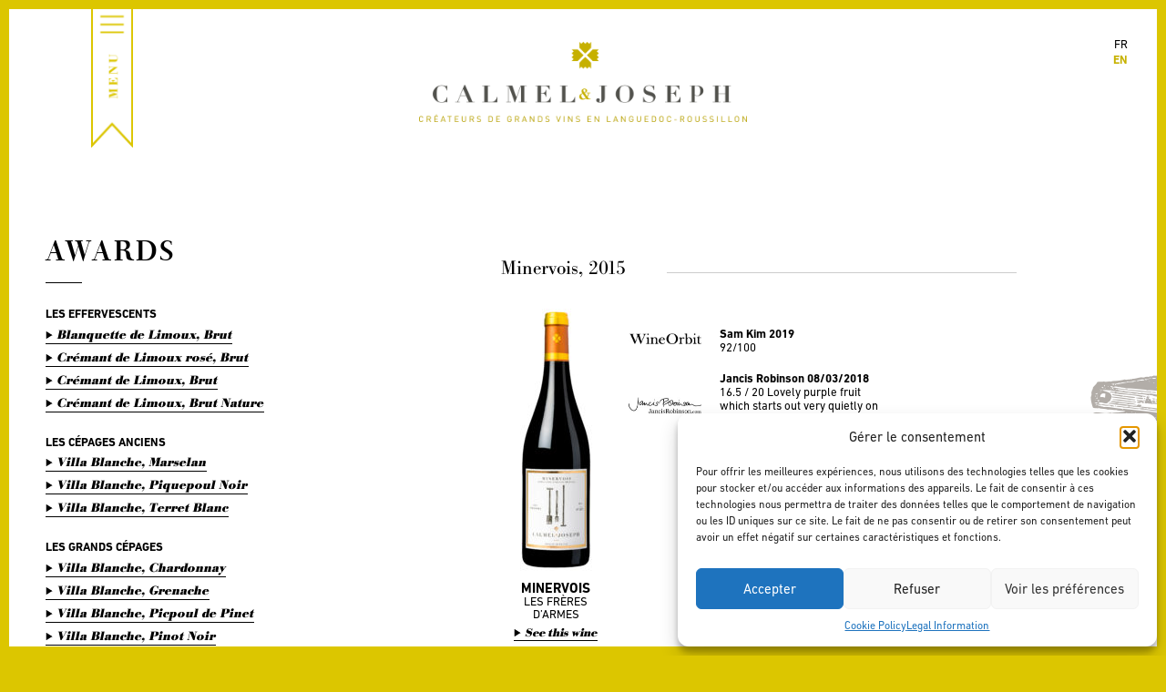

--- FILE ---
content_type: text/html; charset=UTF-8
request_url: https://www.calmel-joseph.com/en/awards/?wine_id=5415
body_size: 13853
content:
<!doctype html>
<!--[if lt IE 7]> <html class="no-js lt-ie9 lt-ie8 lt-ie7 " lang="en-US"> <![endif]-->
<!--[if IE 7]>    <html class="no-js lt-ie9 lt-ie8 " lang="en-US"> <![endif]-->
<!--[if IE 8]>    <html class="no-js lt-ie9 " lang="en-US"> <![endif]-->
<!--[if gt IE 8]><!--> <html class="no-js " lang="en-US"> <!--<![endif]-->
<head>
	<meta name="viewport" content="width=device-width, initial-scale=1" />
	<meta charset="UTF-8">

	<title>Awards &#8211; Calmel &amp; Joseph</title>

	<link rel="apple-touch-icon-precomposed" sizes="114x114" href="https://www.calmel-joseph.com/en//apple-touch-icon-114x114.png">
	<link rel="apple-touch-icon-precomposed" sizes="72x72" href="https://www.calmel-joseph.com/en//apple-touch-icon-72x72.png">
	<link rel="apple-touch-icon-precomposed" href="https://www.calmel-joseph.com/en//apple-touch-icon-precomposed.png">
	<link rel="shortcut icon" href="https://www.calmel-joseph.com/en//favicon.ico">

	<meta name='robots' content='max-image-preview:large' />
	<style>img:is([sizes="auto" i], [sizes^="auto," i]) { contain-intrinsic-size: 3000px 1500px }</style>
	<link rel="alternate" hreflang="fr-fr" href="https://www.calmel-joseph.com/nos-recompenses/" />
<link rel="alternate" hreflang="en-us" href="https://www.calmel-joseph.com/en/awards/" />
<link rel="alternate" hreflang="zh-cn" href="https://www.calmel-joseph.com/cn/%e8%8e%b7%e5%a5%96%e4%bf%a1%e6%81%af/" />
<link rel="alternate" hreflang="x-default" href="https://www.calmel-joseph.com/nos-recompenses/" />
<link rel='dns-prefetch' href='//static.addtoany.com' />
<script type="text/javascript">
/* <![CDATA[ */
window._wpemojiSettings = {"baseUrl":"https:\/\/s.w.org\/images\/core\/emoji\/16.0.1\/72x72\/","ext":".png","svgUrl":"https:\/\/s.w.org\/images\/core\/emoji\/16.0.1\/svg\/","svgExt":".svg","source":{"concatemoji":"https:\/\/www.calmel-joseph.com\/wp-includes\/js\/wp-emoji-release.min.js?ver=6.8.3"}};
/*! This file is auto-generated */
!function(s,n){var o,i,e;function c(e){try{var t={supportTests:e,timestamp:(new Date).valueOf()};sessionStorage.setItem(o,JSON.stringify(t))}catch(e){}}function p(e,t,n){e.clearRect(0,0,e.canvas.width,e.canvas.height),e.fillText(t,0,0);var t=new Uint32Array(e.getImageData(0,0,e.canvas.width,e.canvas.height).data),a=(e.clearRect(0,0,e.canvas.width,e.canvas.height),e.fillText(n,0,0),new Uint32Array(e.getImageData(0,0,e.canvas.width,e.canvas.height).data));return t.every(function(e,t){return e===a[t]})}function u(e,t){e.clearRect(0,0,e.canvas.width,e.canvas.height),e.fillText(t,0,0);for(var n=e.getImageData(16,16,1,1),a=0;a<n.data.length;a++)if(0!==n.data[a])return!1;return!0}function f(e,t,n,a){switch(t){case"flag":return n(e,"\ud83c\udff3\ufe0f\u200d\u26a7\ufe0f","\ud83c\udff3\ufe0f\u200b\u26a7\ufe0f")?!1:!n(e,"\ud83c\udde8\ud83c\uddf6","\ud83c\udde8\u200b\ud83c\uddf6")&&!n(e,"\ud83c\udff4\udb40\udc67\udb40\udc62\udb40\udc65\udb40\udc6e\udb40\udc67\udb40\udc7f","\ud83c\udff4\u200b\udb40\udc67\u200b\udb40\udc62\u200b\udb40\udc65\u200b\udb40\udc6e\u200b\udb40\udc67\u200b\udb40\udc7f");case"emoji":return!a(e,"\ud83e\udedf")}return!1}function g(e,t,n,a){var r="undefined"!=typeof WorkerGlobalScope&&self instanceof WorkerGlobalScope?new OffscreenCanvas(300,150):s.createElement("canvas"),o=r.getContext("2d",{willReadFrequently:!0}),i=(o.textBaseline="top",o.font="600 32px Arial",{});return e.forEach(function(e){i[e]=t(o,e,n,a)}),i}function t(e){var t=s.createElement("script");t.src=e,t.defer=!0,s.head.appendChild(t)}"undefined"!=typeof Promise&&(o="wpEmojiSettingsSupports",i=["flag","emoji"],n.supports={everything:!0,everythingExceptFlag:!0},e=new Promise(function(e){s.addEventListener("DOMContentLoaded",e,{once:!0})}),new Promise(function(t){var n=function(){try{var e=JSON.parse(sessionStorage.getItem(o));if("object"==typeof e&&"number"==typeof e.timestamp&&(new Date).valueOf()<e.timestamp+604800&&"object"==typeof e.supportTests)return e.supportTests}catch(e){}return null}();if(!n){if("undefined"!=typeof Worker&&"undefined"!=typeof OffscreenCanvas&&"undefined"!=typeof URL&&URL.createObjectURL&&"undefined"!=typeof Blob)try{var e="postMessage("+g.toString()+"("+[JSON.stringify(i),f.toString(),p.toString(),u.toString()].join(",")+"));",a=new Blob([e],{type:"text/javascript"}),r=new Worker(URL.createObjectURL(a),{name:"wpTestEmojiSupports"});return void(r.onmessage=function(e){c(n=e.data),r.terminate(),t(n)})}catch(e){}c(n=g(i,f,p,u))}t(n)}).then(function(e){for(var t in e)n.supports[t]=e[t],n.supports.everything=n.supports.everything&&n.supports[t],"flag"!==t&&(n.supports.everythingExceptFlag=n.supports.everythingExceptFlag&&n.supports[t]);n.supports.everythingExceptFlag=n.supports.everythingExceptFlag&&!n.supports.flag,n.DOMReady=!1,n.readyCallback=function(){n.DOMReady=!0}}).then(function(){return e}).then(function(){var e;n.supports.everything||(n.readyCallback(),(e=n.source||{}).concatemoji?t(e.concatemoji):e.wpemoji&&e.twemoji&&(t(e.twemoji),t(e.wpemoji)))}))}((window,document),window._wpemojiSettings);
/* ]]> */
</script>
<style id='wp-emoji-styles-inline-css' type='text/css'>

	img.wp-smiley, img.emoji {
		display: inline !important;
		border: none !important;
		box-shadow: none !important;
		height: 1em !important;
		width: 1em !important;
		margin: 0 0.07em !important;
		vertical-align: -0.1em !important;
		background: none !important;
		padding: 0 !important;
	}
</style>
<style id='classic-theme-styles-inline-css' type='text/css'>
/*! This file is auto-generated */
.wp-block-button__link{color:#fff;background-color:#32373c;border-radius:9999px;box-shadow:none;text-decoration:none;padding:calc(.667em + 2px) calc(1.333em + 2px);font-size:1.125em}.wp-block-file__button{background:#32373c;color:#fff;text-decoration:none}
</style>
<style id='global-styles-inline-css' type='text/css'>
:root{--wp--preset--aspect-ratio--square: 1;--wp--preset--aspect-ratio--4-3: 4/3;--wp--preset--aspect-ratio--3-4: 3/4;--wp--preset--aspect-ratio--3-2: 3/2;--wp--preset--aspect-ratio--2-3: 2/3;--wp--preset--aspect-ratio--16-9: 16/9;--wp--preset--aspect-ratio--9-16: 9/16;--wp--preset--color--black: #000000;--wp--preset--color--cyan-bluish-gray: #abb8c3;--wp--preset--color--white: #ffffff;--wp--preset--color--pale-pink: #f78da7;--wp--preset--color--vivid-red: #cf2e2e;--wp--preset--color--luminous-vivid-orange: #ff6900;--wp--preset--color--luminous-vivid-amber: #fcb900;--wp--preset--color--light-green-cyan: #7bdcb5;--wp--preset--color--vivid-green-cyan: #00d084;--wp--preset--color--pale-cyan-blue: #8ed1fc;--wp--preset--color--vivid-cyan-blue: #0693e3;--wp--preset--color--vivid-purple: #9b51e0;--wp--preset--gradient--vivid-cyan-blue-to-vivid-purple: linear-gradient(135deg,rgba(6,147,227,1) 0%,rgb(155,81,224) 100%);--wp--preset--gradient--light-green-cyan-to-vivid-green-cyan: linear-gradient(135deg,rgb(122,220,180) 0%,rgb(0,208,130) 100%);--wp--preset--gradient--luminous-vivid-amber-to-luminous-vivid-orange: linear-gradient(135deg,rgba(252,185,0,1) 0%,rgba(255,105,0,1) 100%);--wp--preset--gradient--luminous-vivid-orange-to-vivid-red: linear-gradient(135deg,rgba(255,105,0,1) 0%,rgb(207,46,46) 100%);--wp--preset--gradient--very-light-gray-to-cyan-bluish-gray: linear-gradient(135deg,rgb(238,238,238) 0%,rgb(169,184,195) 100%);--wp--preset--gradient--cool-to-warm-spectrum: linear-gradient(135deg,rgb(74,234,220) 0%,rgb(151,120,209) 20%,rgb(207,42,186) 40%,rgb(238,44,130) 60%,rgb(251,105,98) 80%,rgb(254,248,76) 100%);--wp--preset--gradient--blush-light-purple: linear-gradient(135deg,rgb(255,206,236) 0%,rgb(152,150,240) 100%);--wp--preset--gradient--blush-bordeaux: linear-gradient(135deg,rgb(254,205,165) 0%,rgb(254,45,45) 50%,rgb(107,0,62) 100%);--wp--preset--gradient--luminous-dusk: linear-gradient(135deg,rgb(255,203,112) 0%,rgb(199,81,192) 50%,rgb(65,88,208) 100%);--wp--preset--gradient--pale-ocean: linear-gradient(135deg,rgb(255,245,203) 0%,rgb(182,227,212) 50%,rgb(51,167,181) 100%);--wp--preset--gradient--electric-grass: linear-gradient(135deg,rgb(202,248,128) 0%,rgb(113,206,126) 100%);--wp--preset--gradient--midnight: linear-gradient(135deg,rgb(2,3,129) 0%,rgb(40,116,252) 100%);--wp--preset--font-size--small: 13px;--wp--preset--font-size--medium: 20px;--wp--preset--font-size--large: 36px;--wp--preset--font-size--x-large: 42px;--wp--preset--spacing--20: 0.44rem;--wp--preset--spacing--30: 0.67rem;--wp--preset--spacing--40: 1rem;--wp--preset--spacing--50: 1.5rem;--wp--preset--spacing--60: 2.25rem;--wp--preset--spacing--70: 3.38rem;--wp--preset--spacing--80: 5.06rem;--wp--preset--shadow--natural: 6px 6px 9px rgba(0, 0, 0, 0.2);--wp--preset--shadow--deep: 12px 12px 50px rgba(0, 0, 0, 0.4);--wp--preset--shadow--sharp: 6px 6px 0px rgba(0, 0, 0, 0.2);--wp--preset--shadow--outlined: 6px 6px 0px -3px rgba(255, 255, 255, 1), 6px 6px rgba(0, 0, 0, 1);--wp--preset--shadow--crisp: 6px 6px 0px rgba(0, 0, 0, 1);}:where(.is-layout-flex){gap: 0.5em;}:where(.is-layout-grid){gap: 0.5em;}body .is-layout-flex{display: flex;}.is-layout-flex{flex-wrap: wrap;align-items: center;}.is-layout-flex > :is(*, div){margin: 0;}body .is-layout-grid{display: grid;}.is-layout-grid > :is(*, div){margin: 0;}:where(.wp-block-columns.is-layout-flex){gap: 2em;}:where(.wp-block-columns.is-layout-grid){gap: 2em;}:where(.wp-block-post-template.is-layout-flex){gap: 1.25em;}:where(.wp-block-post-template.is-layout-grid){gap: 1.25em;}.has-black-color{color: var(--wp--preset--color--black) !important;}.has-cyan-bluish-gray-color{color: var(--wp--preset--color--cyan-bluish-gray) !important;}.has-white-color{color: var(--wp--preset--color--white) !important;}.has-pale-pink-color{color: var(--wp--preset--color--pale-pink) !important;}.has-vivid-red-color{color: var(--wp--preset--color--vivid-red) !important;}.has-luminous-vivid-orange-color{color: var(--wp--preset--color--luminous-vivid-orange) !important;}.has-luminous-vivid-amber-color{color: var(--wp--preset--color--luminous-vivid-amber) !important;}.has-light-green-cyan-color{color: var(--wp--preset--color--light-green-cyan) !important;}.has-vivid-green-cyan-color{color: var(--wp--preset--color--vivid-green-cyan) !important;}.has-pale-cyan-blue-color{color: var(--wp--preset--color--pale-cyan-blue) !important;}.has-vivid-cyan-blue-color{color: var(--wp--preset--color--vivid-cyan-blue) !important;}.has-vivid-purple-color{color: var(--wp--preset--color--vivid-purple) !important;}.has-black-background-color{background-color: var(--wp--preset--color--black) !important;}.has-cyan-bluish-gray-background-color{background-color: var(--wp--preset--color--cyan-bluish-gray) !important;}.has-white-background-color{background-color: var(--wp--preset--color--white) !important;}.has-pale-pink-background-color{background-color: var(--wp--preset--color--pale-pink) !important;}.has-vivid-red-background-color{background-color: var(--wp--preset--color--vivid-red) !important;}.has-luminous-vivid-orange-background-color{background-color: var(--wp--preset--color--luminous-vivid-orange) !important;}.has-luminous-vivid-amber-background-color{background-color: var(--wp--preset--color--luminous-vivid-amber) !important;}.has-light-green-cyan-background-color{background-color: var(--wp--preset--color--light-green-cyan) !important;}.has-vivid-green-cyan-background-color{background-color: var(--wp--preset--color--vivid-green-cyan) !important;}.has-pale-cyan-blue-background-color{background-color: var(--wp--preset--color--pale-cyan-blue) !important;}.has-vivid-cyan-blue-background-color{background-color: var(--wp--preset--color--vivid-cyan-blue) !important;}.has-vivid-purple-background-color{background-color: var(--wp--preset--color--vivid-purple) !important;}.has-black-border-color{border-color: var(--wp--preset--color--black) !important;}.has-cyan-bluish-gray-border-color{border-color: var(--wp--preset--color--cyan-bluish-gray) !important;}.has-white-border-color{border-color: var(--wp--preset--color--white) !important;}.has-pale-pink-border-color{border-color: var(--wp--preset--color--pale-pink) !important;}.has-vivid-red-border-color{border-color: var(--wp--preset--color--vivid-red) !important;}.has-luminous-vivid-orange-border-color{border-color: var(--wp--preset--color--luminous-vivid-orange) !important;}.has-luminous-vivid-amber-border-color{border-color: var(--wp--preset--color--luminous-vivid-amber) !important;}.has-light-green-cyan-border-color{border-color: var(--wp--preset--color--light-green-cyan) !important;}.has-vivid-green-cyan-border-color{border-color: var(--wp--preset--color--vivid-green-cyan) !important;}.has-pale-cyan-blue-border-color{border-color: var(--wp--preset--color--pale-cyan-blue) !important;}.has-vivid-cyan-blue-border-color{border-color: var(--wp--preset--color--vivid-cyan-blue) !important;}.has-vivid-purple-border-color{border-color: var(--wp--preset--color--vivid-purple) !important;}.has-vivid-cyan-blue-to-vivid-purple-gradient-background{background: var(--wp--preset--gradient--vivid-cyan-blue-to-vivid-purple) !important;}.has-light-green-cyan-to-vivid-green-cyan-gradient-background{background: var(--wp--preset--gradient--light-green-cyan-to-vivid-green-cyan) !important;}.has-luminous-vivid-amber-to-luminous-vivid-orange-gradient-background{background: var(--wp--preset--gradient--luminous-vivid-amber-to-luminous-vivid-orange) !important;}.has-luminous-vivid-orange-to-vivid-red-gradient-background{background: var(--wp--preset--gradient--luminous-vivid-orange-to-vivid-red) !important;}.has-very-light-gray-to-cyan-bluish-gray-gradient-background{background: var(--wp--preset--gradient--very-light-gray-to-cyan-bluish-gray) !important;}.has-cool-to-warm-spectrum-gradient-background{background: var(--wp--preset--gradient--cool-to-warm-spectrum) !important;}.has-blush-light-purple-gradient-background{background: var(--wp--preset--gradient--blush-light-purple) !important;}.has-blush-bordeaux-gradient-background{background: var(--wp--preset--gradient--blush-bordeaux) !important;}.has-luminous-dusk-gradient-background{background: var(--wp--preset--gradient--luminous-dusk) !important;}.has-pale-ocean-gradient-background{background: var(--wp--preset--gradient--pale-ocean) !important;}.has-electric-grass-gradient-background{background: var(--wp--preset--gradient--electric-grass) !important;}.has-midnight-gradient-background{background: var(--wp--preset--gradient--midnight) !important;}.has-small-font-size{font-size: var(--wp--preset--font-size--small) !important;}.has-medium-font-size{font-size: var(--wp--preset--font-size--medium) !important;}.has-large-font-size{font-size: var(--wp--preset--font-size--large) !important;}.has-x-large-font-size{font-size: var(--wp--preset--font-size--x-large) !important;}
:where(.wp-block-post-template.is-layout-flex){gap: 1.25em;}:where(.wp-block-post-template.is-layout-grid){gap: 1.25em;}
:where(.wp-block-columns.is-layout-flex){gap: 2em;}:where(.wp-block-columns.is-layout-grid){gap: 2em;}
:root :where(.wp-block-pullquote){font-size: 1.5em;line-height: 1.6;}
</style>
<link rel='stylesheet' id='contact-form-7-css' href='https://www.calmel-joseph.com/wp-content/plugins/contact-form-7/includes/css/styles.css?ver=6.1.4' type='text/css' media='all' />
<link rel='stylesheet' id='wpml-legacy-dropdown-0-css' href='https://www.calmel-joseph.com/wp-content/plugins/sitepress-multilingual-cms/templates/language-switchers/legacy-dropdown/style.min.css?ver=1' type='text/css' media='all' />
<style id='wpml-legacy-dropdown-0-inline-css' type='text/css'>
.wpml-ls-statics-shortcode_actions, .wpml-ls-statics-shortcode_actions .wpml-ls-sub-menu, .wpml-ls-statics-shortcode_actions a {border-color:#cdcdcd;}.wpml-ls-statics-shortcode_actions a, .wpml-ls-statics-shortcode_actions .wpml-ls-sub-menu a, .wpml-ls-statics-shortcode_actions .wpml-ls-sub-menu a:link, .wpml-ls-statics-shortcode_actions li:not(.wpml-ls-current-language) .wpml-ls-link, .wpml-ls-statics-shortcode_actions li:not(.wpml-ls-current-language) .wpml-ls-link:link {color:#444444;background-color:#ffffff;}.wpml-ls-statics-shortcode_actions .wpml-ls-sub-menu a:hover,.wpml-ls-statics-shortcode_actions .wpml-ls-sub-menu a:focus, .wpml-ls-statics-shortcode_actions .wpml-ls-sub-menu a:link:hover, .wpml-ls-statics-shortcode_actions .wpml-ls-sub-menu a:link:focus {color:#000000;background-color:#eeeeee;}.wpml-ls-statics-shortcode_actions .wpml-ls-current-language > a {color:#444444;background-color:#ffffff;}.wpml-ls-statics-shortcode_actions .wpml-ls-current-language:hover>a, .wpml-ls-statics-shortcode_actions .wpml-ls-current-language>a:focus {color:#000000;background-color:#eeeeee;}
</style>
<link rel='stylesheet' id='cmplz-general-css' href='https://www.calmel-joseph.com/wp-content/plugins/complianz-gdpr/assets/css/cookieblocker.min.css?ver=1765955692' type='text/css' media='all' />
<link rel='stylesheet' id='main-style-css' href='https://www.calmel-joseph.com/wp-content/themes/calmeljoseph/style.css?ver=27' type='text/css' media='all' />
<script type="text/javascript" src="https://www.calmel-joseph.com/wp-content/plugins/sitepress-multilingual-cms/templates/language-switchers/legacy-dropdown/script.min.js?ver=1" id="wpml-legacy-dropdown-0-js"></script>
<script type="text/javascript" src="https://static.addtoany.com/menu/page.js?ver=1" id="addtoany-js"></script>
<link rel="https://api.w.org/" href="https://www.calmel-joseph.com/en/wp-json/" /><link rel="alternate" title="JSON" type="application/json" href="https://www.calmel-joseph.com/en/wp-json/wp/v2/pages/543" /><link rel="canonical" href="https://www.calmel-joseph.com/en/awards/" />
<link rel='shortlink' href='https://www.calmel-joseph.com/en/?p=543' />
<link rel="alternate" title="oEmbed (JSON)" type="application/json+oembed" href="https://www.calmel-joseph.com/en/wp-json/oembed/1.0/embed?url=https%3A%2F%2Fwww.calmel-joseph.com%2Fen%2Fawards%2F" />
<link rel="alternate" title="oEmbed (XML)" type="text/xml+oembed" href="https://www.calmel-joseph.com/en/wp-json/oembed/1.0/embed?url=https%3A%2F%2Fwww.calmel-joseph.com%2Fen%2Fawards%2F&#038;format=xml" />
<meta name="generator" content="WPML ver:4.8.6 stt:61,1,4;" />
			<style>.cmplz-hidden {
					display: none !important;
				}</style><link rel="icon" href="https://www.calmel-joseph.com/wp-content/uploads/2023/05/favicon.ico" sizes="32x32" />
<link rel="icon" href="https://www.calmel-joseph.com/wp-content/uploads/2023/05/favicon.ico" sizes="192x192" />
<link rel="apple-touch-icon" href="https://www.calmel-joseph.com/wp-content/uploads/2023/05/favicon.ico" />
<meta name="msapplication-TileImage" content="https://www.calmel-joseph.com/wp-content/uploads/2023/05/favicon.ico" />

</head>

<body data-cmplz=1 class="wp-singular page-template page-template-tpl-awards page-template-tpl-awards-php page page-id-543 wp-theme-calmeljoseph">
	<div class="screen-borders">
		<div class="top"></div>
		<div class="right"></div>
		<div class="bottom"></div>
		<div class="left"></div>
	</div>
	<div id="container">
		<div id="head" class="header black">
						<div id="site-title">

								<a href="https://www.calmel-joseph.com/en/">
					<img src="https://www.calmel-joseph.com/wp-content/themes/calmeljoseph/img/logo-white-fr.png" alt="Calmel &amp; Joseph - Créateurs de grands vins en Languedoc-Roussillon" class="white" />
					<img src="https://www.calmel-joseph.com/wp-content/themes/calmeljoseph/img/logo-black-fr.png" alt="Calmel &amp; Joseph - Créateurs de grands vins en Languedoc-Roussillon" class="black" />
				</a>
							</div><!-- #site-title -->

			<div id="nav-main" class="nav">
				<div class="button"><img src="https://www.calmel-joseph.com/wp-content/themes/calmeljoseph/img/button-menu-en.png?v=2" alt="Menu" /></div>

				<div class="nav-container">
					<div class="va-outer">
						<div class="va-inner">
							<p style="text-align: center"><img style="width: 400px;margin-bottom: 32px" src="https://www.calmel-joseph.com/wp-content/uploads/2022/05/Logp_calmel__joseph2x.jpg"/></p>
							<div class="menu-container clearfix"><ul id="menu-main-menu" class="menu"><li id="menu-item-530" class="titlefont menu-item menu-item-type-custom menu-item-object-custom menu-item-530"><a href="/en">THE CALMEL &#038; JOSEPH UNIVERSE</a></li>
<li id="menu-item-17393" class="menu-item menu-item-type-post_type menu-item-object-page menu-item-17393"><a href="https://www.calmel-joseph.com/en/the-domaine/">The domaine</a></li>
<li id="menu-item-12234" class="menu-item menu-item-type-post_type menu-item-object-page menu-item-12234"><a href="https://www.calmel-joseph.com/en/nos-valeurs/">Our values </a></li>
<li id="menu-item-532" class="menu-item menu-item-type-post_type menu-item-object-page menu-item-532"><a href="https://www.calmel-joseph.com/en/our-wine-region/">The Vineyards</a></li>
<li id="menu-item-11643" class="menu-item menu-item-type-custom menu-item-object-custom menu-item-has-children menu-item-11643"><a href="https://www.calmel-joseph.com/en/our-wines/">Wines</a>
<ul class="sub-menu">
	<li id="menu-item-5725" class="menu-item menu-item-type-post_type menu-item-object-page menu-item-5725"><a href="https://www.calmel-joseph.com/en/le-domaine-calmel-joseph/">The Domaine</a></li>
	<li id="menu-item-4397" class="menu-item menu-item-type-post_type menu-item-object-page menu-item-4397"><a href="https://www.calmel-joseph.com/en/our-creations/">Our creations</a></li>
	<li id="menu-item-4401" class="menu-item menu-item-type-post_type menu-item-object-page menu-item-4401"><a href="https://www.calmel-joseph.com/en/villa-blanche/">Villa Blanche</a></li>
	<li id="menu-item-7055" class="menu-item menu-item-type-post_type menu-item-object-page menu-item-7055"><a href="https://www.calmel-joseph.com/en/amstramgram/">Amstramgram</a></li>
</ul>
</li>
<li id="menu-item-11647" class="menu-item menu-item-type-custom menu-item-object-custom menu-item-11647"><a href="https://www.calmel-joseph.com/en/awards/">Awards</a></li>
<li id="menu-item-550" class="menu-item menu-item-type-post_type menu-item-object-page menu-item-550"><a href="https://www.calmel-joseph.com/en/news-list/">News</a></li>
<li id="menu-item-4398" class="menu-item menu-item-type-post_type menu-item-object-page menu-item-4398"><a href="https://www.calmel-joseph.com/en/press/">Press</a></li>
<li id="menu-item-11648" class="menu-item menu-item-type-custom menu-item-object-custom menu-item-11648"><a href="https://www.calmel-joseph.com/en/media/">Gallery</a></li>
</ul><ul class="menu"><li id="menu-item-11649" class="break titlefont menu-item menu-item-type-custom menu-item-object-custom menu-item-11649"><a href="https://domaine.calmel-joseph.com/en/">WINE TOURISM</a></li>
<li id="menu-item-11650" class="menu-item menu-item-type-custom menu-item-object-custom menu-item-has-children menu-item-11650"><a href="https://domaine.calmel-joseph.com/en/the-gites/">The cottages</a>
<ul class="sub-menu">
	<li id="menu-item-11651" class="menu-item menu-item-type-custom menu-item-object-custom menu-item-11651"><a href="https://domaine.calmel-joseph.com/en/the-gites/les-terroirs/">Les terroirs</a></li>
	<li id="menu-item-11652" class="menu-item menu-item-type-custom menu-item-object-custom menu-item-11652"><a href="https://domaine.calmel-joseph.com/en/the-gites/les-crus/">Les crus</a></li>
	<li id="menu-item-11653" class="menu-item menu-item-type-custom menu-item-object-custom menu-item-11653"><a href="https://domaine.calmel-joseph.com/en/the-gites/les-cuvees-rares/">Les cuvées rares</a></li>
	<li id="menu-item-11654" class="menu-item menu-item-type-custom menu-item-object-custom menu-item-11654"><a href="https://domaine.calmel-joseph.com/en/the-gites/le-domaine/">Le domaine</a></li>
</ul>
</li>
<li id="menu-item-11655" class="menu-item menu-item-type-custom menu-item-object-custom menu-item-11655"><a href="https://domaine.calmel-joseph.com/en/the-wine-cellars/">The wine cellars</a></li>
<li id="menu-item-11656" class="menu-item menu-item-type-custom menu-item-object-custom menu-item-11656"><a href="https://domaine-calmel-joseph.amenitiz.io/">To Book</a></li>
</ul><ul class="menu"><li id="menu-item-11658" class="break titlefont menu-item menu-item-type-custom menu-item-object-custom menu-item-11658"><a href="https://boutique.calmel-joseph.com/">THE E-SHOP</a></li>
<li id="menu-item-14098" class="menu-item menu-item-type-custom menu-item-object-custom menu-item-14098"><a href="https://boutique.calmel-joseph.com/26-nos-gammes">Our range</a></li>
<li id="menu-item-11660" class="menu-item menu-item-type-custom menu-item-object-custom menu-item-11660"><a href="https://boutique.calmel-joseph.com/27-nos-appellations">Our appellations</a></li>
<li id="menu-item-13427" class="menu-item menu-item-type-custom menu-item-object-custom menu-item-13427"><a href="https://boutique.calmel-joseph.com/25-nos-autres-produits">Other products</a></li>
<li id="menu-item-11661" class="menu-item menu-item-type-custom menu-item-object-custom menu-item-11661"><a href="https://boutique.calmel-joseph.com/24-nos-promotions">Promotions</a></li>
<li id="menu-item-11659" class="menu-item menu-item-type-custom menu-item-object-custom menu-item-11659"><a href="https://boutique.calmel-joseph.com/content/6-la-tribu">The Tribe</a></li>
<li id="menu-item-11662" class="menu-item menu-item-type-custom menu-item-object-custom menu-item-11662"><a href="https://boutique.calmel-joseph.com/mon-compte">My account</a></li>
</ul></div>							    <nav class="menu-calmel-mobile">
    	<div class="container-menu">
    		<div class="column1-3">
		    	<div class="menubis">
		    	<div class="image-menu"><a href="/"></a></div>
			        <ul>
			        <li class="dropdown">
<a href="https://www.calmel-joseph.com/" >L'UNIVERS CALMEL & JOSEPH </a><span class="caret"></span>
<ul class="sub-menu">
<li><a href="https://www.calmel-joseph.com/le-domaine/">The domaine</a></li>

<li><a href="https://www.calmel-joseph.com/nos-valeurs/">Nos Valeurs</a></li>

<li><a href="https://www.calmel-joseph.com/nos-vignobles/">Our wine region</a></li>

<li><a href="https://www.calmel-joseph.com/nos-vins/">Our products</a></li>

<li><a href="https://www.calmel-joseph.com/nos-recompenses/">Awards</a></li>

<li><a href="https://www.calmel-joseph.com/actualites/">News</a></li>

<li><a href="https://www.calmel-joseph.com/presse/">Press</a></li>

<li><a href="https://www.calmel-joseph.com/medias/">Toolkit</a></li>
</ul>
</li>
</li>
</li>
</li>
</li>
</li>
</li>
</li>
</li>
<li class="dropdown">
<a href="https://domaine.calmel-joseph.com/les-gites/" >LES GÎTES </a><span class="caret"></span>
<ul class="sub-menu">
<li><a href="https://domaine.calmel-joseph.com/les-gites/les-terroirs/">Les Terroirs</a></li>

<li><a href="https://domaine.calmel-joseph.com/les-gites/les-crus/">Les Crus</a></li>

<li><a href="https://domaine.calmel-joseph.com/les-gites/les-cuvees-rares/">Les Cuvées Rares</a></li>

<li><a href="https://domaine.calmel-joseph.com/les-gites/le-domaine/">Le Domaine</a></li>

<li><a href="https://domaine-calmel-joseph.amenitiz.io/">Réserver</a></li>
</ul>
</li>
</li>
</li>
</li>
</li>
</li>
<li class="dropdown">
<a href="https://domaine.calmel-joseph.com/" >L'OENOTOURISME </a><span class="caret"></span>
<ul class="sub-menu">
<li><a href="https://domaine.calmel-joseph.com/le-caveau/">Le caveau</a></li>
</ul>
</li>
</li>
<li class="dropdown">
<a href="https://boutique.calmel-joseph.com/" >LA BOUTIQUE EN LIGNE </a><span class="caret"></span>
<ul class="sub-menu">
<li><a href="https://boutique.calmel-joseph.com/26-nos-gammes">Nos Gammes</a></li>

<li><a href="https://boutique.calmel-joseph.com/27-nos-appellations">Nos appellations</a></li>

<li><a href="https://boutique.calmel-joseph.com/25-nos-autres-produits">Nos autres produits</a></li>

<li><a href="https://boutique.calmel-joseph.com/24-nos-promotions">Nos promotions</a></li>

<li><a href="https://boutique.calmel-joseph.com/content/6-la-tribu">La Tribu</a></li>

<li><a href="https://boutique.calmel-joseph.com/mon-compte">Mon compte</a></li>
</ul>
</li>
</li>
</li>
</li>
</li>
</li>
</li>
			        </ul>
		    	</div>
	    	</div>
	  		</div>
    	
    </nav>
    							<p style="text-align: center"><a class="menucontact" href="https://www.calmel-joseph.com/contact/" >
								CONTACT
							</a><br /><br />
								<div class="amenu"><a target="_blank" href="https://www.facebook.com/CalmelJoseph"><img  style="width:23px" src="https://www.calmel-joseph.com/wp-content/uploads/2022/05/fb.png"></a> <a target="_blank" href="https://www.instagram.com/calmeletjoseph/?hl=fr"><img style="width:23px" src="https://www.calmel-joseph.com/wp-content/uploads/2022/05/instagram-1.png"></a> <a target="_blank" href="https://www.linkedin.com/company/calmel-joseph/"><img style="width:23px" src="https://www.calmel-joseph.com/wp-content/uploads/2024/03/linkedin-1.png"></a> <a target="_blank" href="https://twitter.com/calmeletjoseph"><img style="width:23px" src="https://domaine.calmel-joseph.com/wp-content/uploads/2022/06/twitter.png"></a></div></p>
						</div><!-- .va-inner -->
					</div><!-- .va-outer -->
				</div><!-- .nav-container -->
			</div><!-- #nav-main -->

			<div class="background"></div>

		</div><!-- #head -->

		<div id="language-selector" class="black">
						<ul>
												<li class=""><a href="https://www.calmel-joseph.com/nos-recompenses/">fr</a></li>
																<li class="current"><a href="https://www.calmel-joseph.com/en/awards/">en</a></li>
																			</ul>
		</div><!-- #language-selector -->

		<div id="main" class="page-two-columns-left">
		<div class="page-main clearfix">
			<div class="column column-first">
				<div class="page-header">
					<h1 class="page-title">Awards</h1>
				</div>
				<div class="awards-toc">
										<h2>Les Effervescents</h2>
					<ul>
																		<li class="">
														<a href="?wine_id=5102" class="link-arrow ">Blanquette de Limoux, Brut </a>
							<ul>
																<li><a href="?wine_id=5102" class="link-arrow "></a></li>
															</ul>
						</li>
												<li class="">
														<a href="?wine_id=7791" class="link-arrow ">Crémant de Limoux rosé, Brut</a>
							<ul>
																<li><a href="?wine_id=7791" class="link-arrow "></a></li>
															</ul>
						</li>
												<li class="">
														<a href="?wine_id=5108" class="link-arrow ">Crémant de Limoux, Brut </a>
							<ul>
																<li><a href="?wine_id=5108" class="link-arrow "></a></li>
															</ul>
						</li>
												<li class="">
														<a href="?wine_id=8445" class="link-arrow ">Crémant de Limoux, Brut Nature</a>
							<ul>
																<li><a href="?wine_id=8445" class="link-arrow "></a></li>
															</ul>
						</li>
											</ul>
										<h2>Les cépages anciens</h2>
					<ul>
																		<li class="">
														<a href="?wine_id=8361" class="link-arrow ">Villa Blanche, Marselan</a>
							<ul>
																<li><a href="?wine_id=8361" class="link-arrow ">2018</a></li>
																<li><a href="?wine_id=5911" class="link-arrow ">2017</a></li>
																<li><a href="?wine_id=4547" class="link-arrow ">2016</a></li>
																<li><a href="?wine_id=3678" class="link-arrow ">2015</a></li>
																<li><a href="?wine_id=3295" class="link-arrow ">2014</a></li>
																<li><a href="?wine_id=1593" class="link-arrow ">2013</a></li>
															</ul>
						</li>
												<li class="">
														<a href="?wine_id=10017" class="link-arrow ">Villa Blanche, Piquepoul Noir</a>
							<ul>
																<li><a href="?wine_id=10017" class="link-arrow ">2020</a></li>
																<li><a href="?wine_id=7192" class="link-arrow ">2018</a></li>
																<li><a href="?wine_id=5148" class="link-arrow ">2016</a></li>
															</ul>
						</li>
												<li class="">
														<a href="?wine_id=11346" class="link-arrow ">Villa Blanche, Terret Blanc</a>
							<ul>
																<li><a href="?wine_id=11346" class="link-arrow ">2021</a></li>
																<li><a href="?wine_id=9725" class="link-arrow ">2020</a></li>
																<li><a href="?wine_id=8830" class="link-arrow ">2019</a></li>
																<li><a href="?wine_id=7684" class="link-arrow ">2018</a></li>
																<li><a href="?wine_id=5158" class="link-arrow ">2017</a></li>
																<li><a href="?wine_id=4706" class="link-arrow ">2016</a></li>
															</ul>
						</li>
											</ul>
										<h2>Les grands cépages</h2>
					<ul>
																		<li class="">
														<a href="?wine_id=11164" class="link-arrow ">Villa Blanche, Chardonnay</a>
							<ul>
																<li><a href="?wine_id=11164" class="link-arrow ">2021</a></li>
																<li><a href="?wine_id=9718" class="link-arrow ">2020</a></li>
																<li><a href="?wine_id=8571" class="link-arrow ">2019</a></li>
																<li><a href="?wine_id=7188" class="link-arrow ">2018</a></li>
																<li><a href="?wine_id=5225" class="link-arrow ">2017</a></li>
																<li><a href="?wine_id=4239" class="link-arrow ">2016</a></li>
																<li><a href="?wine_id=3284" class="link-arrow ">2015</a></li>
																<li><a href="?wine_id=2729" class="link-arrow ">2014</a></li>
																<li><a href="?wine_id=1567" class="link-arrow ">2013</a></li>
																<li><a href="?wine_id=523" class="link-arrow ">2012</a></li>
																<li><a href="?wine_id=524" class="link-arrow ">2011</a></li>
																<li><a href="?wine_id=526" class="link-arrow ">2008</a></li>
															</ul>
						</li>
												<li class="">
														<a href="?wine_id=11370" class="link-arrow ">Villa Blanche, Grenache</a>
							<ul>
																<li><a href="?wine_id=11370" class="link-arrow ">2021</a></li>
																<li><a href="?wine_id=9719" class="link-arrow ">2020</a></li>
																<li><a href="?wine_id=8849" class="link-arrow ">2019</a></li>
																<li><a href="?wine_id=7298" class="link-arrow ">2018</a></li>
																<li><a href="?wine_id=5424" class="link-arrow ">2017</a></li>
																<li><a href="?wine_id=4165" class="link-arrow ">2016</a></li>
																<li><a href="?wine_id=3305" class="link-arrow ">2015</a></li>
																<li><a href="?wine_id=1598" class="link-arrow ">2013</a></li>
															</ul>
						</li>
												<li class="">
														<a href="?wine_id=12739" class="link-arrow ">Villa Blanche, Picpoul de Pinet</a>
							<ul>
																<li><a href="?wine_id=12739" class="link-arrow ">2022</a></li>
																<li><a href="?wine_id=11354" class="link-arrow ">2021</a></li>
																<li><a href="?wine_id=9721" class="link-arrow ">2020</a></li>
																<li><a href="?wine_id=8831" class="link-arrow ">2019</a></li>
																<li><a href="?wine_id=5775" class="link-arrow ">2017</a></li>
																<li><a href="?wine_id=4287" class="link-arrow ">2016</a></li>
																<li><a href="?wine_id=3372" class="link-arrow ">2015</a></li>
																<li><a href="?wine_id=2803" class="link-arrow ">2014</a></li>
																<li><a href="?wine_id=1573" class="link-arrow ">2013</a></li>
																<li><a href="?wine_id=706" class="link-arrow ">2012</a></li>
															</ul>
						</li>
												<li class="">
														<a href="?wine_id=9722" class="link-arrow ">Villa Blanche, Pinot Noir</a>
							<ul>
																<li><a href="?wine_id=9722" class="link-arrow ">2020</a></li>
																<li><a href="?wine_id=8578" class="link-arrow ">2019</a></li>
																<li><a href="?wine_id=7302" class="link-arrow ">2018</a></li>
																<li><a href="?wine_id=4629" class="link-arrow ">2016</a></li>
																<li><a href="?wine_id=3300" class="link-arrow ">2015</a></li>
																<li><a href="?wine_id=1671" class="link-arrow ">2013</a></li>
															</ul>
						</li>
												<li class="">
														<a href="?wine_id=11216" class="link-arrow ">Villa Blanche, Sauvignon Blanc</a>
							<ul>
																<li><a href="?wine_id=11216" class="link-arrow ">2021</a></li>
																<li><a href="?wine_id=9723" class="link-arrow ">2020</a></li>
																<li><a href="?wine_id=8576" class="link-arrow ">2019</a></li>
																<li><a href="?wine_id=7194" class="link-arrow ">2018</a></li>
																<li><a href="?wine_id=5169" class="link-arrow ">2017</a></li>
																<li><a href="?wine_id=3673" class="link-arrow ">2015</a></li>
																<li><a href="?wine_id=2724" class="link-arrow ">2014</a></li>
															</ul>
						</li>
												<li class="">
														<a href="?wine_id=9724" class="link-arrow ">Villa Blanche, Syrah</a>
							<ul>
																<li><a href="?wine_id=9724" class="link-arrow ">2020</a></li>
																<li><a href="?wine_id=7300" class="link-arrow ">2018</a></li>
																<li><a href="?wine_id=6654" class="link-arrow ">2017</a></li>
																<li><a href="?wine_id=4615" class="link-arrow ">2016</a></li>
																<li><a href="?wine_id=3239" class="link-arrow ">2014</a></li>
																<li><a href="?wine_id=1583" class="link-arrow ">2013</a></li>
																<li><a href="?wine_id=527" class="link-arrow ">2012</a></li>
																<li><a href="?wine_id=528" class="link-arrow ">2011</a></li>
															</ul>
						</li>
												<li class="">
														<a href="?wine_id=11359" class="link-arrow ">Villa Blanche, Viognier</a>
							<ul>
																<li><a href="?wine_id=11359" class="link-arrow ">2021</a></li>
																<li><a href="?wine_id=9710" class="link-arrow ">2020</a></li>
																<li><a href="?wine_id=9692" class="link-arrow ">2019</a></li>
																<li><a href="?wine_id=7164" class="link-arrow ">2018</a></li>
															</ul>
						</li>
											</ul>
										<h2>Les vins Amstramgram</h2>
					<ul>
																		<li class="">
														<a href="?wine_id=16698" class="link-arrow ">Cérès</a>
							<ul>
																<li><a href="?wine_id=16698" class="link-arrow ">2024</a></li>
																<li><a href="?wine_id=15464" class="link-arrow ">2023</a></li>
																<li><a href="?wine_id=12433" class="link-arrow ">2022</a></li>
																<li><a href="?wine_id=11378" class="link-arrow ">2021</a></li>
																<li><a href="?wine_id=9751" class="link-arrow ">2020</a></li>
																<li><a href="?wine_id=7054" class="link-arrow ">2018</a></li>
															</ul>
						</li>
												<li class="">
														<a href="?wine_id=15203" class="link-arrow ">Epicurius</a>
							<ul>
																<li><a href="?wine_id=15203" class="link-arrow ">2023</a></li>
																<li><a href="?wine_id=11546" class="link-arrow ">2021</a></li>
																<li><a href="?wine_id=9711" class="link-arrow ">2020</a></li>
																<li><a href="?wine_id=8826" class="link-arrow ">2019</a></li>
																<li><a href="?wine_id=7178" class="link-arrow ">2018</a></li>
															</ul>
						</li>
												<li class="">
														<a href="?wine_id=17007" class="link-arrow ">La Reine CARIGNAN(NE)</a>
							<ul>
																<li><a href="?wine_id=17007" class="link-arrow ">2024</a></li>
															</ul>
						</li>
												<li class="">
														<a href="?wine_id=15094" class="link-arrow ">Le Roi CINSAULT</a>
							<ul>
																<li><a href="?wine_id=15094" class="link-arrow ">2024</a></li>
															</ul>
						</li>
												<li class="">
														<a href="?wine_id=11168" class="link-arrow ">Les Sacrés, Blanc</a>
							<ul>
																<li><a href="?wine_id=11168" class="link-arrow ">2021</a></li>
															</ul>
						</li>
												<li class="">
														<a href="?wine_id=16872" class="link-arrow ">Les Sacrés, Rouge</a>
							<ul>
																<li><a href="?wine_id=16872" class="link-arrow ">2023</a></li>
																<li><a href="?wine_id=12945" class="link-arrow ">2021</a></li>
																<li><a href="?wine_id=9764" class="link-arrow ">2020</a></li>
															</ul>
						</li>
												<li class="">
														<a href="?wine_id=15082" class="link-arrow ">Pomone, Orange Wine</a>
							<ul>
																<li><a href="?wine_id=15082" class="link-arrow ">2023</a></li>
																<li><a href="?wine_id=12035" class="link-arrow ">2022</a></li>
																<li><a href="?wine_id=11414" class="link-arrow ">2021</a></li>
															</ul>
						</li>
												<li class="">
														<a href="?wine_id=17092" class="link-arrow ">Pomone, Vin Orange</a>
							<ul>
																<li><a href="?wine_id=17092" class="link-arrow ">2024</a></li>
															</ul>
						</li>
												<li class="">
														<a href="?wine_id=15440" class="link-arrow ">Quartier Libre</a>
							<ul>
																<li><a href="?wine_id=15440" class="link-arrow ">2023</a></li>
																<li><a href="?wine_id=12820" class="link-arrow ">2022</a></li>
																<li><a href="?wine_id=10247" class="link-arrow ">2020</a></li>
																<li><a href="?wine_id=8356" class="link-arrow ">2019</a></li>
																<li><a href="?wine_id=7186" class="link-arrow ">2018</a></li>
															</ul>
						</li>
											</ul>
										<h2>The Domaine</h2>
					<ul>
																		<li class="">
														<a href="?wine_id=16992" class="link-arrow ">La Madone</a>
							<ul>
																<li><a href="?wine_id=16992" class="link-arrow ">2020</a></li>
																<li><a href="?wine_id=11070" class="link-arrow ">2018</a></li>
																<li><a href="?wine_id=8089" class="link-arrow ">2017</a></li>
																<li><a href="?wine_id=5680" class="link-arrow ">2016</a></li>
															</ul>
						</li>
												<li class="">
														<a href="?wine_id=17045" class="link-arrow ">La Magdeleine</a>
							<ul>
																<li><a href="?wine_id=17045" class="link-arrow ">2021</a></li>
																<li><a href="?wine_id=15306" class="link-arrow ">2020</a></li>
																<li><a href="?wine_id=11562" class="link-arrow ">2019</a></li>
																<li><a href="?wine_id=8360" class="link-arrow ">2018</a></li>
															</ul>
						</li>
												<li class="">
														<a href="?wine_id=16999" class="link-arrow ">La Marquise</a>
							<ul>
																<li><a href="?wine_id=16999" class="link-arrow ">2023</a></li>
																<li><a href="?wine_id=16621" class="link-arrow ">2022</a></li>
																<li><a href="?wine_id=11975" class="link-arrow ">2021</a></li>
																<li><a href="?wine_id=11184" class="link-arrow ">2020</a></li>
																<li><a href="?wine_id=9713" class="link-arrow ">2019</a></li>
															</ul>
						</li>
												<li class="">
														<a href="?wine_id=17006" class="link-arrow ">La Pointe</a>
							<ul>
																<li><a href="?wine_id=17006" class="link-arrow ">2023</a></li>
																<li><a href="?wine_id=12239" class="link-arrow ">2021</a></li>
															</ul>
						</li>
												<li class="">
														<a href="?wine_id=17011" class="link-arrow ">Le Penchant</a>
							<ul>
																<li><a href="?wine_id=17011" class="link-arrow ">2024</a></li>
																<li><a href="?wine_id=14242" class="link-arrow ">2022</a></li>
																<li><a href="?wine_id=11973" class="link-arrow ">2021</a></li>
																<li><a href="?wine_id=10062" class="link-arrow ">2020</a></li>
																<li><a href="?wine_id=8362" class="link-arrow ">2019</a></li>
															</ul>
						</li>
												<li class="">
														<a href="?wine_id=17015" class="link-arrow ">Le Sentier</a>
							<ul>
																<li><a href="?wine_id=17015" class="link-arrow ">2024</a></li>
																<li><a href="?wine_id=14226" class="link-arrow ">2022</a></li>
																<li><a href="?wine_id=10877" class="link-arrow ">2020</a></li>
																<li><a href="?wine_id=8363" class="link-arrow ">2019</a></li>
															</ul>
						</li>
											</ul>
										<h2>Villa Blanche</h2>
					<ul>
																		<li class="">
														<a href="?wine_id=16906" class="link-arrow ">Villa Blanche, Chardonnay</a>
							<ul>
																<li><a href="?wine_id=16906" class="link-arrow ">2024</a></li>
																<li><a href="?wine_id=15445" class="link-arrow ">2023</a></li>
																<li><a href="?wine_id=12313" class="link-arrow ">2022</a></li>
															</ul>
						</li>
												<li class="">
														<a href="?wine_id=15400" class="link-arrow ">Villa Blanche, Grenache</a>
							<ul>
																<li><a href="?wine_id=15400" class="link-arrow ">2023</a></li>
																<li><a href="?wine_id=12284" class="link-arrow ">2022</a></li>
																<li><a href="?wine_id=2715" class="link-arrow ">2014</a></li>
															</ul>
						</li>
												<li class="">
														<a href="?wine_id=12211" class="link-arrow ">Villa Blanche, Grenache Blanc</a>
							<ul>
																<li><a href="?wine_id=12211" class="link-arrow ">2022</a></li>
															</ul>
						</li>
												<li class="">
														<a href="?wine_id=9720" class="link-arrow ">Villa Blanche, Malbec</a>
							<ul>
																<li><a href="?wine_id=9720" class="link-arrow ">2020</a></li>
																<li><a href="?wine_id=8577" class="link-arrow ">2019</a></li>
																<li><a href="?wine_id=7190" class="link-arrow ">2018</a></li>
															</ul>
						</li>
												<li class="">
														<a href="?wine_id=11550" class="link-arrow ">Villa Blanche, Marselan</a>
							<ul>
																<li><a href="?wine_id=11550" class="link-arrow ">2021</a></li>
															</ul>
						</li>
												<li class="">
														<a href="?wine_id=8434" class="link-arrow ">Villa Blanche, Merlot</a>
							<ul>
																<li><a href="?wine_id=8434" class="link-arrow ">2019</a></li>
															</ul>
						</li>
												<li class="">
														<a href="?wine_id=7846" class="link-arrow ">Villa Blanche, Picpoul de Pinet</a>
							<ul>
																<li><a href="?wine_id=7846" class="link-arrow ">2018</a></li>
															</ul>
						</li>
												<li class="">
														<a href="?wine_id=15432" class="link-arrow ">Villa Blanche, Pinot Noir</a>
							<ul>
																<li><a href="?wine_id=15432" class="link-arrow ">2022</a></li>
																<li><a href="?wine_id=11566" class="link-arrow ">2021</a></li>
															</ul>
						</li>
												<li class="">
														<a href="?wine_id=11406" class="link-arrow ">Villa Blanche, Piquepoul Noir</a>
							<ul>
																<li><a href="?wine_id=11406" class="link-arrow ">2021</a></li>
															</ul>
						</li>
												<li class="">
														<a href="?wine_id=15393" class="link-arrow ">Villa Blanche, Sauvignon Blanc</a>
							<ul>
																<li><a href="?wine_id=15393" class="link-arrow ">2023</a></li>
																<li><a href="?wine_id=12724" class="link-arrow ">2022</a></li>
															</ul>
						</li>
												<li class="">
														<a href="?wine_id=17031" class="link-arrow ">Villa Blanche, Syrah</a>
							<ul>
																<li><a href="?wine_id=17031" class="link-arrow ">2024</a></li>
															</ul>
						</li>
												<li class="">
														<a href="?wine_id=15489" class="link-arrow ">Villa Blanche, Terret Blanc</a>
							<ul>
																<li><a href="?wine_id=15489" class="link-arrow ">2023</a></li>
																<li><a href="?wine_id=12722" class="link-arrow ">2022</a></li>
															</ul>
						</li>
											</ul>
										<h2>Les Terroirs</h2>
					<ul>
																		<li class="">
														<a href="?wine_id=11993" class="link-arrow ">Corbières, L'Aventure</a>
							<ul>
																<li><a href="?wine_id=11993" class="link-arrow ">2021</a></li>
																<li><a href="?wine_id=11139" class="link-arrow ">2020</a></li>
																<li><a href="?wine_id=10019" class="link-arrow ">2019</a></li>
																<li><a href="?wine_id=7595" class="link-arrow ">2018</a></li>
																<li><a href="?wine_id=5397" class="link-arrow ">2017</a></li>
																<li><a href="?wine_id=4639" class="link-arrow ">2016</a></li>
																<li><a href="?wine_id=4130" class="link-arrow ">2015</a></li>
																<li><a href="?wine_id=3403" class="link-arrow ">2014</a></li>
																<li><a href="?wine_id=3380" class="link-arrow ">2013</a></li>
																<li><a href="?wine_id=2890" class="link-arrow ">2012</a></li>
																<li><a href="?wine_id=1434" class="link-arrow ">2011</a></li>
															</ul>
						</li>
												<li class="">
														<a href="?wine_id=10625" class="link-arrow ">Côtes du Roussillon Villages, Le Petit Miracle</a>
							<ul>
																<li><a href="?wine_id=10625" class="link-arrow ">2019</a></li>
																<li><a href="?wine_id=9445" class="link-arrow ">2017</a></li>
																<li><a href="?wine_id=5948" class="link-arrow ">2016</a></li>
																<li><a href="?wine_id=4248" class="link-arrow ">2015</a></li>
																<li><a href="?wine_id=3541" class="link-arrow ">2014</a></li>
																<li><a href="?wine_id=3051" class="link-arrow ">2013</a></li>
																<li><a href="?wine_id=1601" class="link-arrow ">2012</a></li>
																<li><a href="?wine_id=505" class="link-arrow ">2011</a></li>
																<li><a href="?wine_id=507" class="link-arrow ">2010</a></li>
															</ul>
						</li>
												<li class="">
														<a href="?wine_id=16985" class="link-arrow ">Faugères, Le Gaillard</a>
							<ul>
																<li><a href="?wine_id=16985" class="link-arrow ">2022</a></li>
																<li><a href="?wine_id=9712" class="link-arrow ">2020</a></li>
																<li><a href="?wine_id=9103" class="link-arrow ">2019</a></li>
																<li><a href="?wine_id=7308" class="link-arrow ">2017</a></li>
																<li><a href="?wine_id=5950" class="link-arrow ">2016</a></li>
																<li><a href="?wine_id=4604" class="link-arrow ">2015</a></li>
																<li><a href="?wine_id=3562" class="link-arrow ">2014</a></li>
																<li><a href="?wine_id=3045" class="link-arrow ">2013</a></li>
																<li><a href="?wine_id=1467" class="link-arrow ">2012</a></li>
																<li><a href="?wine_id=511" class="link-arrow ">2011</a></li>
																<li><a href="?wine_id=508" class="link-arrow ">2010</a></li>
																<li><a href="?wine_id=509" class="link-arrow ">2009</a></li>
															</ul>
						</li>
												<li class="open">
														<a href="?wine_id=13401" class="link-arrow current">Minervois, Les Frères d’Armes</a>
							<ul>
																<li><a href="?wine_id=13401" class="link-arrow ">2021</a></li>
																<li><a href="?wine_id=10683" class="link-arrow ">2020</a></li>
																<li><a href="?wine_id=9971" class="link-arrow ">2019</a></li>
																<li><a href="?wine_id=7306" class="link-arrow ">2016</a></li>
																<li><a href="?wine_id=5415" class="link-arrow current">2015</a></li>
																<li><a href="?wine_id=4260" class="link-arrow ">2014</a></li>
																<li><a href="?wine_id=3388" class="link-arrow ">2013</a></li>
																<li><a href="?wine_id=2885" class="link-arrow ">2012</a></li>
																<li><a href="?wine_id=518" class="link-arrow ">2011</a></li>
															</ul>
						</li>
												<li class="">
														<a href="?wine_id=12764" class="link-arrow ">Saint Chinian, Le Bric à Brac</a>
							<ul>
																<li><a href="?wine_id=12764" class="link-arrow ">2023</a></li>
																<li><a href="?wine_id=9931" class="link-arrow ">2019</a></li>
																<li><a href="?wine_id=8045" class="link-arrow ">2018</a></li>
																<li><a href="?wine_id=7596" class="link-arrow ">2017</a></li>
																<li><a href="?wine_id=4132" class="link-arrow ">2015</a></li>
																<li><a href="?wine_id=3315" class="link-arrow ">2014</a></li>
																<li><a href="?wine_id=3146" class="link-arrow ">2013</a></li>
																<li><a href="?wine_id=1938" class="link-arrow ">2012</a></li>
																<li><a href="?wine_id=517" class="link-arrow ">2011</a></li>
																<li><a href="?wine_id=516" class="link-arrow ">2010</a></li>
																<li><a href="?wine_id=514" class="link-arrow ">2009</a></li>
																<li><a href="?wine_id=515" class="link-arrow ">2008</a></li>
															</ul>
						</li>
												<li class="">
														<a href="?wine_id=16357" class="link-arrow ">Vieux Carignan, La Fabrique</a>
							<ul>
																<li><a href="?wine_id=16357" class="link-arrow ">2023</a></li>
																<li><a href="?wine_id=14214" class="link-arrow ">2022</a></li>
																<li><a href="?wine_id=11477" class="link-arrow ">2021</a></li>
																<li><a href="?wine_id=9717" class="link-arrow ">2020</a></li>
																<li><a href="?wine_id=8575" class="link-arrow ">2019</a></li>
																<li><a href="?wine_id=7304" class="link-arrow ">2018</a></li>
																<li><a href="?wine_id=5952" class="link-arrow ">2017</a></li>
																<li><a href="?wine_id=4611" class="link-arrow ">2016</a></li>
																<li><a href="?wine_id=4134" class="link-arrow ">2015</a></li>
																<li><a href="?wine_id=3397" class="link-arrow ">2014</a></li>
																<li><a href="?wine_id=2928" class="link-arrow ">2013</a></li>
																<li><a href="?wine_id=2132" class="link-arrow ">2012</a></li>
																<li><a href="?wine_id=519" class="link-arrow ">2011</a></li>
																<li><a href="?wine_id=520" class="link-arrow ">2010</a></li>
															</ul>
						</li>
											</ul>
										<h2>Les Cuvées Rares</h2>
					<ul>
																		<li class="">
														<a href="?wine_id=12274" class="link-arrow ">COLLIOURE, LES ELMES</a>
							<ul>
																<li><a href="?wine_id=12274" class="link-arrow ">2020</a></li>
																<li><a href="?wine_id=11775" class="link-arrow ">2019</a></li>
																<li><a href="?wine_id=9458" class="link-arrow ">2018</a></li>
																<li><a href="?wine_id=7170" class="link-arrow ">2017</a></li>
															</ul>
						</li>
												<li class="">
														<a href="?wine_id=8192" class="link-arrow ">CORBIÈRES, LE ROC</a>
							<ul>
																<li><a href="?wine_id=8192" class="link-arrow ">2017</a></li>
															</ul>
						</li>
												<li class="">
														<a href="?wine_id=10161" class="link-arrow ">La Ruffe</a>
							<ul>
																<li><a href="?wine_id=10161" class="link-arrow ">2017</a></li>
																<li><a href="?wine_id=7685" class="link-arrow ">2016</a></li>
																<li><a href="?wine_id=5144" class="link-arrow ">2015</a></li>
																<li><a href="?wine_id=4269" class="link-arrow ">2014</a></li>
																<li><a href="?wine_id=3531" class="link-arrow ">2013</a></li>
															</ul>
						</li>
												<li class="">
														<a href="?wine_id=11806" class="link-arrow ">MINERVOIS LA LIVINIERE, LA PLANETTE</a>
							<ul>
																<li><a href="?wine_id=11806" class="link-arrow ">2018</a></li>
																<li><a href="?wine_id=8184" class="link-arrow ">2017</a></li>
																<li><a href="?wine_id=5846" class="link-arrow ">2016</a></li>
															</ul>
						</li>
												<li class="">
														<a href="?wine_id=15086" class="link-arrow ">PIC-SAINT-LOUP, LE PIC</a>
							<ul>
																<li><a href="?wine_id=15086" class="link-arrow ">2024</a></li>
																<li><a href="?wine_id=12282" class="link-arrow ">2021</a></li>
																<li><a href="?wine_id=11383" class="link-arrow ">2020</a></li>
																<li><a href="?wine_id=9528" class="link-arrow ">2019</a></li>
																<li><a href="?wine_id=4720" class="link-arrow ">2015</a></li>
																<li><a href="?wine_id=4277" class="link-arrow ">2014</a></li>
																<li><a href="?wine_id=3189" class="link-arrow ">2013</a></li>
																<li><a href="?wine_id=3198" class="link-arrow ">2012</a></li>
																<li><a href="?wine_id=2127" class="link-arrow ">2011</a></li>
																<li><a href="?wine_id=513" class="link-arrow ">2010</a></li>
															</ul>
						</li>
												<li class="">
														<a href="?wine_id=12752" class="link-arrow ">SAINT-CHINIAN, LES SEPT PUITS</a>
							<ul>
																<li><a href="?wine_id=12752" class="link-arrow ">2018</a></li>
																<li><a href="?wine_id=7588" class="link-arrow ">2017</a></li>
															</ul>
						</li>
											</ul>
										<h2>Les Crus</h2>
					<ul>
																		<li class="">
														<a href="?wine_id=15715" class="link-arrow ">Caramany, La Folie Douce</a>
							<ul>
																<li><a href="?wine_id=15715" class="link-arrow ">2022</a></li>
																<li><a href="?wine_id=12794" class="link-arrow ">2021</a></li>
																<li><a href="?wine_id=11075" class="link-arrow ">2019</a></li>
																<li><a href="?wine_id=9440" class="link-arrow ">2018</a></li>
																<li><a href="?wine_id=7848" class="link-arrow ">2017</a></li>
																<li><a href="?wine_id=7168" class="link-arrow ">2016</a></li>
																<li><a href="?wine_id=6519" class="link-arrow ">2015</a></li>
																<li><a href="?wine_id=3656" class="link-arrow ">2014</a></li>
																<li><a href="?wine_id=3651" class="link-arrow ">2013</a></li>
																<li><a href="?wine_id=1761" class="link-arrow ">2012</a></li>
																<li><a href="?wine_id=475" class="link-arrow ">2011</a></li>
															</ul>
						</li>
												<li class="">
														<a href="?wine_id=12790" class="link-arrow ">Clairette du Languedoc, L'Astre Divin</a>
							<ul>
																<li><a href="?wine_id=12790" class="link-arrow ">2022</a></li>
															</ul>
						</li>
												<li class="">
														<a href="?wine_id=14782" class="link-arrow ">LIMOUX, L'Instant des Cimes</a>
							<ul>
																<li><a href="?wine_id=14782" class="link-arrow ">2022</a></li>
															</ul>
						</li>
												<li class="">
														<a href="?wine_id=11766" class="link-arrow ">Pézenas, Entre Amis</a>
							<ul>
																<li><a href="?wine_id=11766" class="link-arrow ">2020</a></li>
																<li><a href="?wine_id=10251" class="link-arrow ">2019</a></li>
															</ul>
						</li>
												<li class="">
														<a href="?wine_id=16854" class="link-arrow ">Saint Chinian, Le Saint Festin Blanc</a>
							<ul>
																<li><a href="?wine_id=16854" class="link-arrow ">2023</a></li>
															</ul>
						</li>
												<li class="">
														<a href="?wine_id=14234" class="link-arrow ">Saint Chinian, Le Saint Festin White</a>
							<ul>
																<li><a href="?wine_id=14234" class="link-arrow ">2022</a></li>
																<li><a href="?wine_id=11963" class="link-arrow ">2021</a></li>
																<li><a href="?wine_id=11131" class="link-arrow ">2020</a></li>
																<li><a href="?wine_id=7849" class="link-arrow ">2017</a></li>
																<li><a href="?wine_id=6444" class="link-arrow ">2016</a></li>
															</ul>
						</li>
												<li class="">
														<a href="?wine_id=15857" class="link-arrow ">Terrasses du Larzac, L'Art du Vers</a>
							<ul>
																<li><a href="?wine_id=15857" class="link-arrow ">2022</a></li>
																<li><a href="?wine_id=14207" class="link-arrow ">2021</a></li>
																<li><a href="?wine_id=11575" class="link-arrow ">2020</a></li>
																<li><a href="?wine_id=10878" class="link-arrow ">2019</a></li>
																<li><a href="?wine_id=9363" class="link-arrow ">2018</a></li>
																<li><a href="?wine_id=7591" class="link-arrow ">2017</a></li>
																<li><a href="?wine_id=5139" class="link-arrow ">2016</a></li>
																<li><a href="?wine_id=4253" class="link-arrow ">2015</a></li>
																<li><a href="?wine_id=3605" class="link-arrow ">2014</a></li>
																<li><a href="?wine_id=2896" class="link-arrow ">2013</a></li>
																<li><a href="?wine_id=2391" class="link-arrow ">2012</a></li>
																<li><a href="?wine_id=522" class="link-arrow ">2011</a></li>
															</ul>
						</li>
												<li class="">
														<a href="?wine_id=10893" class="link-arrow ">Terrasses du Larzac, La Délicate Envie</a>
							<ul>
																<li><a href="?wine_id=10893" class="link-arrow ">2020</a></li>
															</ul>
						</li>
											</ul>
									</div>
			</div>

			<div class="column column-second">
				<div id="wines">
					<div class="wines-list">
						<h2 class="wines-title"><span>Minervois, 2015</span></h2>
						<ul class="clearfix">

							<li class="wine clearfix">
								<div class="left">
																											<a href="https://www.calmel-joseph.com/en/vin/5415/minervois-les-freres-darmes-2015/">
									
										<div class="wine-bottle"><img src="https://www.calmel-joseph.com/wp-content/uploads/2018/02/minervois-2015-79x290.jpg" alt="" /></div>

										<h3 class="wine-title">Minervois</h3>
										<div class="wine-subtitle">Les Frères d’Armes</div>

																			<div class="link-arrow">See this wine</div>
									</a>
																	</div>
																<div class="awards-list">
									<div class="table-outer">
										<div class="table-inner">
											<ul>
																																				<li class="clearfix">
													<span class="logo">
																												<img src="https://www.calmel-joseph.com/wp-content/themes/calmeljoseph/img/logo-award/wineorbit.jpg" alt="" />
																											</span>
													<span class="content">
														<strong class="name">Sam Kim 2019</strong>
														<span class="description">92/100</span>
																											</span>
												</li>
																																				<li class="clearfix">
													<span class="logo">
																												<img src="https://www.calmel-joseph.com/wp-content/themes/calmeljoseph/img/logo-award/jancis-robinson.jpg" alt="" />
																											</span>
													<span class="content">
														<strong class="name">Jancis Robinson 08/03/2018</strong>
														<span class="description">16.5 / 20 Lovely purple fruit which starts out very quietly on nose and palate, then grows ...</span>
																												<a href="https://www.calmel-joseph.com/?attachment_id=6244" class="link-arrow" target="_blank">Read article</a>
																											</span>
												</li>
																							</ul>
										</div>
									</div>
								</div>
							</li>
						</ul>
					</div>
				</div><!-- #wines -->
			</div>
		</div>
	</div>



		<div id="foot" class="footer">
			
			<div id="nav-secondary" class="nav">
				<ul>
					<li><a href="https://www.calmel-joseph.com/en/legal-information/">Legal Information</a></li>
					<li class="facebook"><a href="http://www.facebook.com/CalmelJoseph" target="_blank"><img src="https://www.calmel-joseph.com/wp-content/themes/calmeljoseph/img/icon-facebook-2.png" alt="Facebook" /></a></li>
				</ul>
			</div><!-- #nav-secondary -->

			<div id="copyright">
				<a href="http://www.agence-s.fr" target="_blank">Design by Agence-S</a>
			</div><!-- #copyright -->
		</div><!-- #foot -->
	</div><!-- #container -->

	<script type="speculationrules">
{"prefetch":[{"source":"document","where":{"and":[{"href_matches":"\/en\/*"},{"not":{"href_matches":["\/wp-*.php","\/wp-admin\/*","\/wp-content\/uploads\/*","\/wp-content\/*","\/wp-content\/plugins\/*","\/wp-content\/themes\/calmeljoseph\/*","\/en\/*\\?(.+)"]}},{"not":{"selector_matches":"a[rel~=\"nofollow\"]"}},{"not":{"selector_matches":".no-prefetch, .no-prefetch a"}}]},"eagerness":"conservative"}]}
</script>

<!-- Consent Management powered by Complianz | GDPR/CCPA Cookie Consent https://wordpress.org/plugins/complianz-gdpr -->
<div id="cmplz-cookiebanner-container"><div class="cmplz-cookiebanner cmplz-hidden banner-1 banniere-a optin cmplz-bottom-right cmplz-categories-type-view-preferences" aria-modal="true" data-nosnippet="true" role="dialog" aria-live="polite" aria-labelledby="cmplz-header-1-optin" aria-describedby="cmplz-message-1-optin">
	<div class="cmplz-header">
		<div class="cmplz-logo"></div>
		<div class="cmplz-title" id="cmplz-header-1-optin">Gérer le consentement</div>
		<div class="cmplz-close" tabindex="0" role="button" aria-label="Close dialog">
			<svg aria-hidden="true" focusable="false" data-prefix="fas" data-icon="times" class="svg-inline--fa fa-times fa-w-11" role="img" xmlns="http://www.w3.org/2000/svg" viewBox="0 0 352 512"><path fill="currentColor" d="M242.72 256l100.07-100.07c12.28-12.28 12.28-32.19 0-44.48l-22.24-22.24c-12.28-12.28-32.19-12.28-44.48 0L176 189.28 75.93 89.21c-12.28-12.28-32.19-12.28-44.48 0L9.21 111.45c-12.28 12.28-12.28 32.19 0 44.48L109.28 256 9.21 356.07c-12.28 12.28-12.28 32.19 0 44.48l22.24 22.24c12.28 12.28 32.2 12.28 44.48 0L176 322.72l100.07 100.07c12.28 12.28 32.2 12.28 44.48 0l22.24-22.24c12.28-12.28 12.28-32.19 0-44.48L242.72 256z"></path></svg>
		</div>
	</div>

	<div class="cmplz-divider cmplz-divider-header"></div>
	<div class="cmplz-body">
		<div class="cmplz-message" id="cmplz-message-1-optin">Pour offrir les meilleures expériences, nous utilisons des technologies telles que les cookies pour stocker et/ou accéder aux informations des appareils. Le fait de consentir à ces technologies nous permettra de traiter des données telles que le comportement de navigation ou les ID uniques sur ce site. Le fait de ne pas consentir ou de retirer son consentement peut avoir un effet négatif sur certaines caractéristiques et fonctions.</div>
		<!-- categories start -->
		<div class="cmplz-categories">
			<details class="cmplz-category cmplz-functional" >
				<summary>
						<span class="cmplz-category-header">
							<span class="cmplz-category-title">Fonctionnel</span>
							<span class='cmplz-always-active'>
								<span class="cmplz-banner-checkbox">
									<input type="checkbox"
										   id="cmplz-functional-optin"
										   data-category="cmplz_functional"
										   class="cmplz-consent-checkbox cmplz-functional"
										   size="40"
										   value="1"/>
									<label class="cmplz-label" for="cmplz-functional-optin"><span class="screen-reader-text">Fonctionnel</span></label>
								</span>
								Always active							</span>
							<span class="cmplz-icon cmplz-open">
								<svg xmlns="http://www.w3.org/2000/svg" viewBox="0 0 448 512"  height="18" ><path d="M224 416c-8.188 0-16.38-3.125-22.62-9.375l-192-192c-12.5-12.5-12.5-32.75 0-45.25s32.75-12.5 45.25 0L224 338.8l169.4-169.4c12.5-12.5 32.75-12.5 45.25 0s12.5 32.75 0 45.25l-192 192C240.4 412.9 232.2 416 224 416z"/></svg>
							</span>
						</span>
				</summary>
				<div class="cmplz-description">
					<span class="cmplz-description-functional">L’accès ou le stockage technique est strictement nécessaire dans la finalité d’intérêt légitime de permettre l’utilisation d’un service spécifique explicitement demandé par l’abonné ou l’utilisateur, ou dans le seul but d’effectuer la transmission d’une communication sur un réseau de communications électroniques.</span>
				</div>
			</details>

			<details class="cmplz-category cmplz-preferences" >
				<summary>
						<span class="cmplz-category-header">
							<span class="cmplz-category-title">Préférences</span>
							<span class="cmplz-banner-checkbox">
								<input type="checkbox"
									   id="cmplz-preferences-optin"
									   data-category="cmplz_preferences"
									   class="cmplz-consent-checkbox cmplz-preferences"
									   size="40"
									   value="1"/>
								<label class="cmplz-label" for="cmplz-preferences-optin"><span class="screen-reader-text">Préférences</span></label>
							</span>
							<span class="cmplz-icon cmplz-open">
								<svg xmlns="http://www.w3.org/2000/svg" viewBox="0 0 448 512"  height="18" ><path d="M224 416c-8.188 0-16.38-3.125-22.62-9.375l-192-192c-12.5-12.5-12.5-32.75 0-45.25s32.75-12.5 45.25 0L224 338.8l169.4-169.4c12.5-12.5 32.75-12.5 45.25 0s12.5 32.75 0 45.25l-192 192C240.4 412.9 232.2 416 224 416z"/></svg>
							</span>
						</span>
				</summary>
				<div class="cmplz-description">
					<span class="cmplz-description-preferences">L’accès ou le stockage technique est nécessaire dans la finalité d’intérêt légitime de stocker des préférences qui ne sont pas demandées par l’abonné ou l’internaute.</span>
				</div>
			</details>

			<details class="cmplz-category cmplz-statistics" >
				<summary>
						<span class="cmplz-category-header">
							<span class="cmplz-category-title">Statistiques</span>
							<span class="cmplz-banner-checkbox">
								<input type="checkbox"
									   id="cmplz-statistics-optin"
									   data-category="cmplz_statistics"
									   class="cmplz-consent-checkbox cmplz-statistics"
									   size="40"
									   value="1"/>
								<label class="cmplz-label" for="cmplz-statistics-optin"><span class="screen-reader-text">Statistiques</span></label>
							</span>
							<span class="cmplz-icon cmplz-open">
								<svg xmlns="http://www.w3.org/2000/svg" viewBox="0 0 448 512"  height="18" ><path d="M224 416c-8.188 0-16.38-3.125-22.62-9.375l-192-192c-12.5-12.5-12.5-32.75 0-45.25s32.75-12.5 45.25 0L224 338.8l169.4-169.4c12.5-12.5 32.75-12.5 45.25 0s12.5 32.75 0 45.25l-192 192C240.4 412.9 232.2 416 224 416z"/></svg>
							</span>
						</span>
				</summary>
				<div class="cmplz-description">
					<span class="cmplz-description-statistics">Le stockage ou l’accès technique qui est utilisé exclusivement à des fins statistiques.</span>
					<span class="cmplz-description-statistics-anonymous">Le stockage ou l’accès technique qui est utilisé exclusivement dans des finalités statistiques anonymes. En l’absence d’une assignation à comparaître, d’une conformité volontaire de la part de votre fournisseur d’accès à internet ou d’enregistrements supplémentaires provenant d’une tierce partie, les informations stockées ou extraites à cette seule fin ne peuvent généralement pas être utilisées pour vous identifier.</span>
				</div>
			</details>
			<details class="cmplz-category cmplz-marketing" >
				<summary>
						<span class="cmplz-category-header">
							<span class="cmplz-category-title">Marketing</span>
							<span class="cmplz-banner-checkbox">
								<input type="checkbox"
									   id="cmplz-marketing-optin"
									   data-category="cmplz_marketing"
									   class="cmplz-consent-checkbox cmplz-marketing"
									   size="40"
									   value="1"/>
								<label class="cmplz-label" for="cmplz-marketing-optin"><span class="screen-reader-text">Marketing</span></label>
							</span>
							<span class="cmplz-icon cmplz-open">
								<svg xmlns="http://www.w3.org/2000/svg" viewBox="0 0 448 512"  height="18" ><path d="M224 416c-8.188 0-16.38-3.125-22.62-9.375l-192-192c-12.5-12.5-12.5-32.75 0-45.25s32.75-12.5 45.25 0L224 338.8l169.4-169.4c12.5-12.5 32.75-12.5 45.25 0s12.5 32.75 0 45.25l-192 192C240.4 412.9 232.2 416 224 416z"/></svg>
							</span>
						</span>
				</summary>
				<div class="cmplz-description">
					<span class="cmplz-description-marketing">L’accès ou le stockage technique est nécessaire pour créer des profils d’internautes afin d’envoyer des publicités, ou pour suivre l’utilisateur sur un site web ou sur plusieurs sites web ayant des finalités marketing similaires.</span>
				</div>
			</details>
		</div><!-- categories end -->
			</div>

	<div class="cmplz-links cmplz-information">
		<ul>
			<li><a class="cmplz-link cmplz-manage-options cookie-statement" href="#" data-relative_url="#cmplz-manage-consent-container">Manage options</a></li>
			<li><a class="cmplz-link cmplz-manage-third-parties cookie-statement" href="#" data-relative_url="#cmplz-cookies-overview">Manage services</a></li>
			<li><a class="cmplz-link cmplz-manage-vendors tcf cookie-statement" href="#" data-relative_url="#cmplz-tcf-wrapper">Manage {vendor_count} vendors</a></li>
			<li><a class="cmplz-link cmplz-external cmplz-read-more-purposes tcf" target="_blank" rel="noopener noreferrer nofollow" href="https://cookiedatabase.org/tcf/purposes/" aria-label="Read more about TCF purposes on Cookie Database">Read more about these purposes</a></li>
		</ul>
			</div>

	<div class="cmplz-divider cmplz-footer"></div>

	<div class="cmplz-buttons">
		<button class="cmplz-btn cmplz-accept">Accepter</button>
		<button class="cmplz-btn cmplz-deny">Refuser</button>
		<button class="cmplz-btn cmplz-view-preferences">Voir les préférences</button>
		<button class="cmplz-btn cmplz-save-preferences">Enregistrer les préférences</button>
		<a class="cmplz-btn cmplz-manage-options tcf cookie-statement" href="#" data-relative_url="#cmplz-manage-consent-container">Voir les préférences</a>
			</div>

	
	<div class="cmplz-documents cmplz-links">
		<ul>
			<li><a class="cmplz-link cookie-statement" href="#" data-relative_url="">{title}</a></li>
			<li><a class="cmplz-link privacy-statement" href="#" data-relative_url="">{title}</a></li>
			<li><a class="cmplz-link impressum" href="#" data-relative_url="">{title}</a></li>
		</ul>
			</div>
</div>
</div>
					<div id="cmplz-manage-consent" data-nosnippet="true"><button class="cmplz-btn cmplz-hidden cmplz-manage-consent manage-consent-1">Gérer le consentement</button>

</div><script type="text/javascript" src="https://www.calmel-joseph.com/wp-includes/js/dist/hooks.min.js?ver=4d63a3d491d11ffd8ac6" id="wp-hooks-js"></script>
<script type="text/javascript" src="https://www.calmel-joseph.com/wp-includes/js/dist/i18n.min.js?ver=5e580eb46a90c2b997e6" id="wp-i18n-js"></script>
<script type="text/javascript" id="wp-i18n-js-after">
/* <![CDATA[ */
wp.i18n.setLocaleData( { 'text direction\u0004ltr': [ 'ltr' ] } );
/* ]]> */
</script>
<script type="text/javascript" src="https://www.calmel-joseph.com/wp-content/plugins/contact-form-7/includes/swv/js/index.js?ver=6.1.4" id="swv-js"></script>
<script type="text/javascript" id="contact-form-7-js-before">
/* <![CDATA[ */
var wpcf7 = {
    "api": {
        "root": "https:\/\/www.calmel-joseph.com\/en\/wp-json\/",
        "namespace": "contact-form-7\/v1"
    }
};
/* ]]> */
</script>
<script type="text/javascript" src="https://www.calmel-joseph.com/wp-content/plugins/contact-form-7/includes/js/index.js?ver=6.1.4" id="contact-form-7-js"></script>
<script type="text/javascript" src="https://www.calmel-joseph.com/wp-content/themes/calmeljoseph/js/respond.min.js?ver=1" id="respond-js"></script>
<script type="text/javascript" src="https://www.calmel-joseph.com/wp-content/themes/calmeljoseph/js/jquery-1.9.1.min.js?ver=1" id="jquery-js"></script>
<script type="text/javascript" src="https://www.calmel-joseph.com/wp-content/themes/calmeljoseph/js/TweenMax.min.js?ver=1" id="tweenmax-js"></script>
<script type="text/javascript" src="https://www.calmel-joseph.com/wp-content/themes/calmeljoseph/js/ScrollToPlugin.min.js?ver=1" id="tweenmax-scrollto-js"></script>
<script type="text/javascript" id="main-script-js-extra">
/* <![CDATA[ */
var Calmeljoseph = {"ajaxurl":"https:\/\/www.calmel-joseph.com\/wp-admin\/admin-ajax.php"};
/* ]]> */
</script>
<script type="text/javascript" src="https://www.calmel-joseph.com/wp-content/themes/calmeljoseph/js/script.js?ver=14" id="main-script-js"></script>
<script type="text/javascript" id="cmplz-cookiebanner-js-extra">
/* <![CDATA[ */
var complianz = {"prefix":"cmplz_","user_banner_id":"1","set_cookies":[],"block_ajax_content":"1","banner_version":"24","version":"7.4.4.2","store_consent":"","do_not_track_enabled":"1","consenttype":"optin","region":"eu","geoip":"","dismiss_timeout":"","disable_cookiebanner":"","soft_cookiewall":"","dismiss_on_scroll":"","cookie_expiry":"365","url":"https:\/\/www.calmel-joseph.com\/en\/wp-json\/complianz\/v1\/","locale":"lang=en&locale=en_US","set_cookies_on_root":"0","cookie_domain":"","current_policy_id":"36","cookie_path":"\/","categories":{"statistics":"statistics","marketing":"marketing"},"tcf_active":"","placeholdertext":"Click to accept {category} cookies and enable this content","css_file":"https:\/\/www.calmel-joseph.com\/wp-content\/uploads\/complianz\/css\/banner-{banner_id}-{type}.css?v=24","page_links":{"eu":{"cookie-statement":{"title":"Cookie Policy","url":"https:\/\/www.cnil.fr\/fr\/cookies-et-autres-traceurs\/comment-se-proteger\/maitriser-votre-navigateur"},"privacy-statement":{"title":"Legal Information","url":"https:\/\/www.calmel-joseph.com\/en\/legal-information\/"}}},"tm_categories":"","forceEnableStats":"","preview":"","clean_cookies":"","aria_label":"Click to accept {category} cookies and enable this content"};
/* ]]> */
</script>
<script defer type="text/javascript" src="https://www.calmel-joseph.com/wp-content/plugins/complianz-gdpr/cookiebanner/js/complianz.min.js?ver=1765955693" id="cmplz-cookiebanner-js"></script>

	<script data-service="google-analytics" data-category="statistics" type="text/plain">

	  var _gaq = _gaq || [];
	  _gaq.push(['_setAccount', 'UA-46142728-1']);
	  _gaq.push(['_trackPageview']);

	  (function() {
		var ga = document.createElement('script'); ga.type = 'text/javascript'; ga.async = true;
		ga.src = ('https:' == document.location.protocol ? 'https://ssl' : 'http://www') + '.google-analytics.com/ga.js';
		var s = document.getElementsByTagName('script')[0]; s.parentNode.insertBefore(ga, s);
	  })();

	</script>

</body>
</html><!--  /\/\/  -->
